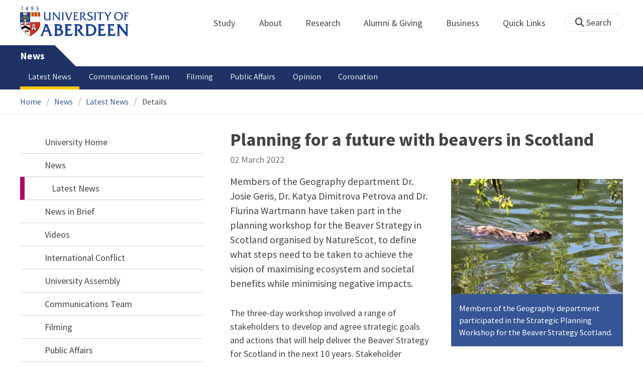

--- FILE ---
content_type: text/html; charset=UTF-8
request_url: https://www.abdn.ac.uk/news/15821/
body_size: 14417
content:
<!doctype html>
<html lang="en-GB" dir="ltr">
    <head>
        <meta charset="utf-8">
        <title>Planning for a future with beavers in Scotland | News | The University of Aberdeen</title>
        
                <meta name="description" content="Members of the Geography department Dr. Josie Geris, Dr. Katya Dimitrova Petrova and Dr. Flurina Wartmann have taken part in the planning workshop for the Beaver Strategy in Scotland organised by NatureScot, to define what steps need to be taken to achieve the vision of maximising ecosystem and societal benefits while minimising negative impacts.">
                
<meta name="application-name" content="News">

    <meta name="twitter:card" content="summary_large_image">
    <meta name="twitter:site" content="@aberdeenuni">
    <meta name="twitter:title" content="Planning for a future with beavers in Scotland">
    <meta name="twitter:description" content="Members of the Geography department Dr. Josie Geris, Dr. Katya Dimitrova Petrova and Dr. Flurina Wartmann have taken part in the planning workshop for the Beaver Strategy in Scotland organised by NatureScot, to define what steps need to be taken to achieve the vision of maximising ecosystem and societal benefits while minimising negative impacts.">
    
        <meta name="twitter:image:src" content="https://www.abdn.ac.uk/img/450x/uploads/news/images/nileane-x9mw3j4BNWQ-unsplash.jpg">
        
    <meta property="og:type" content="article">
    <meta property="og:url" content="https://www.abdn.ac.uk/news/15821/">
    <meta property="og:title" content="Planning for a future with beavers in Scotland">
    <meta property="og:description" content="Members of the Geography department Dr. Josie Geris, Dr. Katya Dimitrova Petrova and Dr. Flurina Wartmann have taken part in the planning workshop for the Beaver Strategy in Scotland organised by NatureScot, to define what steps need to be taken to achieve the vision of maximising ecosystem and societal benefits while minimising negative impacts.">
    <meta property="og:locale" content="en_GB">
    
        <meta property="og:image" content="https://www.abdn.ac.uk/img/450x/uploads/news/images/nileane-x9mw3j4BNWQ-unsplash.jpg">
        <meta property="og:image:width" content="450">
        <meta property="og:image:height" content="253">
        <meta property="og:image:alt" content="Planning for a future with beavers in Scotland">
                <link rel="preconnect" href="https://abdn-search.funnelback.squiz.cloud">
        <link rel="preconnect" href="https://cc.cdn.civiccomputing.com">
        <link rel="preconnect" href="https://code.jquery.com">
        <link rel="preconnect" href="https://fonts.googleapis.com">
        <link rel="preconnect" href="https://fonts.gstatic.com">
        
<meta name="viewport" content="width=device-width, initial-scale=1">
<link rel="apple-touch-icon" sizes="180x180" href="https://www.abdn.ac.uk/abdn-design-system/releases/2.4.0/dist/images/icons/apple-touch-icon.png">
<link rel="icon" type="image/png" sizes="32x32" href="https://www.abdn.ac.uk/abdn-design-system/releases/2.4.0/dist/images/icons/favicon-32x32.png">
<link rel="icon" type="image/png" sizes="16x16" href="https://www.abdn.ac.uk/abdn-design-system/releases/2.4.0/dist/images/icons/favicon-16x16.png">
<link rel="manifest" href="https://www.abdn.ac.uk/abdn-design-system/releases/2.4.0/dist/images/icons/manifest.json">
<link rel="mask-icon" href="https://www.abdn.ac.uk/abdn-design-system/releases/2.4.0/dist/images/icons/safari-pinned-tab.svg" color="#5bbad5">
<meta name="msapplication-config" content="https://www.abdn.ac.uk/abdn-design-system/releases/2.4.0/dist/images/icons/browserconfig.xml">
<meta name="theme-color" content="#ffffff">

<link rel="stylesheet" href="https://www.abdn.ac.uk/abdn-design-system/releases/2.4.0/dist/css/abdn-design-system-site.css">
<!-- https://abdn-search.funnelback.squiz.cloud/s/resources-global/css/funnelback.autocompletion-2.6.0.css -->
<style>
.twitter-typeahead {display: table-cell !important;}.tt-menu {background-clip: padding-box;background-color: #fff;border: 1px solid rgba(0, 0, 0, 0.15);border-radius: 4px;box-shadow: 0 6px 12px rgba(0, 0, 0, 0.176);font-size: 14px;padding-bottom: 5px;width: 100%;}.tt-menu .tt-suggestion {clear: both;color: #333;cursor: pointer;display: block;font-weight: normal;line-height: 1.42857;padding: 3px 10px;text-align: left;}.tt-menu .tt-suggestion:hover, .tt-menu .tt-cursor {background-color: #428bca;color: #fff;text-decoration: none;}.tt-menu .tt-category, .tt-menu .tt-group {background-color: #f5f5f5;border-bottom: 1px solid #ddd;border-top: 1px solid #ddd;}.tt-menu .tt-category {margin: 3px 0;padding: 7px 5px;}.tt-menu .tt-dataset:first-child .tt-category, .tt-horizontal .tt-dataset .tt-category {border-top: none;border-top-left-radius: 4px;border-top-right-radius: 4px;margin-top: 0;}.tt-menu .tt-group {padding: 3px 5px;text-align: center;}.tt-menu .tt-group:first-of-type {border-top: none;}.tt-horizontal {width: 100%;}.tt-horizontal .tt-dataset {float: left;width: 100%;}.tt-scrollable {overflow-y: auto;max-height: 460px;}.tt-hint {color: #ccc !important;}@media (max-width: 414px) {.tt-horizontal .tt-dataset {width: 100% !important;}}
</style>

    <style title="civic custom css">
#ccc h1::after{margin-bottom:0.5em}#ccc #ccc-content{background:#333;color:#ddd;font-family:'Source Sans Pro', sans-serif}#ccc #ccc-title{margin:0 0 0.5em;font-size:1.3em;line-height:0.9em}#ccc #ccc-content #ccc-statement .ccc-svg-element{display:none}#ccc #ccc-content #ccc-statement a{border-bottom:1px dotted;font-weight:700;color:#f4c900}#ccc #ccc-content #ccc-statement a:focus,#ccc #ccc-content #ccc-statement a:hover{border-bottom:1px solid;font-weight:700;color:#f4c900}#ccc #ccc-content .ccc-notify-button{background:#f4c900}#ccc #ccc-content .preference-title{font-size:21px;margin-top:24px}#ccc .checkbox-toggle--slider.checkbox-toggle--dark{background-color:#111;border-color:#111}#ccc .checkbox-toggle--dark .checkbox-toggle-toggle{background-color:#666}#ccc .checkbox-toggle-input:checked ~ .checkbox-toggle-toggle{background-color:#f4c900}#ccc #ccc-icon{fill:#333}#ccc .ccc-notify-button{border-radius:0;position:relative;display:inline-block;margin:0.6em 0.6em 0 0;padding:0.4em;border:0;background:#f4c900;font-weight:700;color:#003c5f;transition:padding 0.2s ease}#ccc .ccc-content--dark .ccc-notify-button,#ccc .ccc-content--dark .ccc-notify-button span{color:#003c5f}#ccc .ccc-content--dark .ccc-button-solid,#ccc .ccc-content--dark .ccc-button-solid span{background:none}#ccc #ccc-content .ccc-notify-button:focus,#ccc #ccc-content .ccc-notify-button:hover{padding-left:0.7em;transition:padding 0.2s ease;background:#ffe04f}#ccc #ccc-content .ccc-notify-button:focus,#ccc .checkbox-toggle:focus-within{outline:0.3em solid gold}#ccc a.ccc-notify-button{color:#444}#ccc .ccc-alert,#ccc .third-party-cookie-link{color:#fff;background:#111}#ccc[close-button] #ccc-dismiss-button{display:inline-block;margin:0.3em 0.6em 0.3em 0}#ccc-button-holder button:last-child{margin-right:0}
</style>
    <script src="https://code.jquery.com/jquery-3.6.0.min.js"></script>
<script src="https://www.abdn.ac.uk/abdn-design-system/releases/2.4.0/dist/js/abdn-design-system-site.js" defer></script>
<script>
    var global_base_url = '/global/';
</script>
    
                            <link rel="stylesheet" href="/apps/news/site/css/opentext_responsive/news.css" media="screen">
                            
                            <link rel="stylesheet" href="https://cdnjs.cloudflare.com/ajax/libs/magnific-popup.js/1.1.0/magnific-popup.min.css" media="screen">
                            
<link rel="alternate" type="application/rss+xml" href="/news/rss.xml" title="Communications - Latest News, RSS">

        <link rel="canonical" href="https://www.abdn.ac.uk/news/15821/">
            </head>
    <body class="no_js">
                <script>
            document.getElementsByTagName('body')[0].classList.remove('no_js');
        </script>
                <header id="top">
            <ul class="skip_links">
                <li><a href="#main">Skip to content</a></li>
                <li><a href="https://www.abdn.ac.uk/about/our-website/accessibility/">About Accessibility on our website</a></li>
            </ul>
            <div id="modal_fade"></div>
            <div class="global_header_wrapper">
                <div class="container">
                    <div class="row">
                        <div class="col">
                            <div class="global_header">
                                <div class="clearfix">
                                    <div class="uni_logo">
                                                                                    <a href="/">
                                                <img src="https://www.abdn.ac.uk/abdn-design-system/releases/2.4.0/dist/images/layout/UoA_Primary_Logo_REVERSE_2018.png" srcset="https://www.abdn.ac.uk/abdn-design-system/releases/2.4.0/dist/images/layout/UoA_Primary_Logo_RGB_2018.svg" alt="University of Aberdeen" width="300" height="82">
                                            </a>
                                                                                </div>
                                    <nav id="uni_menu" class="uni_menu no_js row" aria-label="University of Aberdeen Navigation">
                                        <div class="uni_menu_overview">
                                            <div class="uni_menu_action_bar">
                                                <a href="#" class="close_button">
                                                    Close <span class="offscreen">university navigation</span>
                                                    <i aria-hidden="true" class="far fa-times"></i>
                                                </a>
                                            </div>
                                            <div class="uni_menu_search_container">
                                                <form method="GET" role="search" action="/search/results/" aria-label="Search the University of Aberdeen website" class="collapsed active">
                                                    <fieldset>
                                                        <legend class="offscreen">Search Our Website</legend>
                                                        <label for="query" class="offscreen">Keywords</label>
                                                        <input type="search" id="query" name="query" placeholder="Search" value="" autocomplete="off" spellcheck="false">
                                                        <button type="submit" class="btn btn-secondary">
                                                            <i class="fa fa-search" aria-hidden="true"></i>
                                                            <b class="offscreen">Search</b>
                                                        </button>
                                                    </fieldset>
                                                </form>
                                            </div>
                                        </div>
                                        
<ul>

    <li id="uni_menu_study">
        <div class="uni_menu_action_bar">
            <a href="#uni_menu" class="back_button">
                <i aria-hidden="true" class="far fa-chevron-left"></i>
                Back <span class="offscreen">to university navigation overview</span>
            </a>
            <a href="#" class="close_button">
                Close <span class="offscreen">university navigation</span>
                <i aria-hidden="true" class="far fa-times"></i>
            </a>
        </div>
        <a href="/study/" class="uni_menu_section_link">
            Study
            <span class="offscreen">home</span>
        </a>
        <a href="#uni_menu_study" class="forward_button">
            <i aria-hidden="true" class="far fa-chevron-right"></i>
            <span class="offscreen">Expand Study section top links</span>
        </a>
    
        <ul class="uni_menu_wide uni_menu_4col col">
        
            <li class="uni_menu_link_group">
            
                <b>
                
                    <a href="/study/undergraduate/">
                    Undergraduate
                    </a>
                    
                </b>
                <ul>
<li><a href="/study/undergraduate/degree-programmes/">Undergraduate Degrees</a></li>
<li><a href="/study/undergraduate/subject-areas/">Subject Areas</a></li>
<li><a href="/study/undergraduate/go-abroad/">Go Abroad</a></li>
<li><a href="/study/undergraduate/finance/">Finance and Funding</a></li>
<li><a href="/study/undergraduate/apply/">How to Apply</a></li>
</ul>
            </li>
            
            <li class="uni_menu_link_group">
            
                <b>
                
                    <a href="/study/postgraduate-taught/">
                    Postgraduate Taught
                    </a>
                    
                </b>
                <ul>
<li><a href="/study/postgraduate-taught/degree-programmes/">Postgraduate Degrees</a></li>
<li><a href="/study/online/">Online Degrees</a></li>
<li><a href="/study/postgraduate-taught/part-time/">Part-time Study</a></li>
<li><a href="/study/postgraduate-taught/finance/">Finance and Funding</a></li>
<li><a href="/study/postgraduate-taught/how-to-apply/">How to Apply</a></li>
</ul>
            </li>
            
            <li class="uni_menu_link_group">
            
                <b>
                
                    <a href="/study/postgraduate-research/">
                    Postgraduate Research
                    </a>
                    
                </b>
                <ul>
<li><a href="/study/postgraduate-research/research-areas/">Research Areas</a></li>
<li><a href="/study/postgraduate-research/phds/">PhD Opportunities</a></li>
<li><a href="/study/postgraduate-research/finance/">Finance and Funding</a></li>
<li><a href="/study/postgraduate-research/apply/">How to Apply</a></li>
</ul>
            </li>
            
            <li class="uni_menu_link_group">
            
                <b>
                
                    <a href="/study/online/">
                    Online Learning
                    </a>
                    
                </b>
                <ul>
<li><a href="/study/online/degrees/">Online Degrees</a></li>
<li><a href="https://on.abdn.ac.uk/courses/">Short Courses</a></li>
<li><a href="https://on.abdn.ac.uk/categories/">Study Subjects</a></li>
<li><a href="https://on.abdn.ac.uk/how-online-learning-works/">How Online Learning Works</a></li>
<li><a href="https://on.abdn.ac.uk/discover/fees-funding-and-discounts/">Fees and Funding</a><a class="uni_menu_study" style="display: none;" href="#"> Close </a></li>
</ul>
            </li>
            
        </ul>
        
    </li>
    
    <li id="uni_menu_about">
        <div class="uni_menu_action_bar">
            <a href="#uni_menu" class="back_button">
                <i aria-hidden="true" class="far fa-chevron-left"></i>
                Back <span class="offscreen">to university navigation overview</span>
            </a>
            <a href="#" class="close_button">
                Close <span class="offscreen">university navigation</span>
                <i aria-hidden="true" class="far fa-times"></i>
            </a>
        </div>
        <a href="/about/" class="uni_menu_section_link">
            About
            <span class="offscreen">home</span>
        </a>
        <a href="#uni_menu_about" class="forward_button">
            <i aria-hidden="true" class="far fa-chevron-right"></i>
            <span class="offscreen">Expand About section top links</span>
        </a>
    
        <ul class="uni_menu_wide uni_menu_4col col">
        
            <li class="">
            <ul>
<li><a href="/about/campus/">Campus</a></li>
<li><a href="/about/campus/maps/">Maps and Directions</a></li>
<li><a href="/people/">Staff Directory</a></li>
<li><a href="/about/contact/">Contact Information</a></li>
</ul>
            </li>
            
            <li class="">
            <ul>
<li><a href="/news/">News</a></li>
<li><a href="/events/">Events</a></li>
<li><a href="/about/history/">History</a></li>
<li><a href="/about/facts-figures/">Facts &amp; Figures</a></li>
</ul>
            </li>
            
            <li class="">
            <ul>
<li><a href="/about/schools-institutes/">Schools and Institutes</a></li>
<li><a href="/about/strategy-and-governance/">Strategy and Governance</a></li>
<li><a href="/about/management/">Management</a></li>
<li><a href="/about/partnerships/">Partnerships</a></li>
</ul>
            </li>
            
            <li class="uni_menu_utils">
            <p><picture class="imgproxy"><source media="(min-width: 1200px)" srcset="https://www.abdn.ac.uk/img/1200x/media/site/about/content-images/bum_5835_3591134459_o.jpg"><source media="(min-width: 720px)" srcset="https://www.abdn.ac.uk/img/1200x/media/site/about/content-images/bum_5835_3591134459_o.jpg"><source media="(min-width: 481px)" srcset="https://www.abdn.ac.uk/img/780x/media/site/about/content-images/bum_5835_3591134459_o.jpg"><source media="(min-width: 251px)" srcset="https://www.abdn.ac.uk/img/481x/media/site/about/content-images/bum_5835_3591134459_o.jpg"><source srcset="https://www.abdn.ac.uk/img/200x/media/site/about/content-images/bum_5835_3591134459_o.jpg"><img src="https://www.abdn.ac.uk/img/1200x/media/site/about/content-images/bum_5835_3591134459_o.jpg" width="800" height="521" alt="Kings college viewed through a window" loading="lazy"></picture></p>
            </li>
            
        </ul>
        
    </li>
    
    <li id="uni_menu_research">
        <div class="uni_menu_action_bar">
            <a href="#uni_menu" class="back_button">
                <i aria-hidden="true" class="far fa-chevron-left"></i>
                Back <span class="offscreen">to university navigation overview</span>
            </a>
            <a href="#" class="close_button">
                Close <span class="offscreen">university navigation</span>
                <i aria-hidden="true" class="far fa-times"></i>
            </a>
        </div>
        <a href="/research/" class="uni_menu_section_link">
            Research
            <span class="offscreen">home</span>
        </a>
        <a href="#uni_menu_research" class="forward_button">
            <i aria-hidden="true" class="far fa-chevron-right"></i>
            <span class="offscreen">Expand Research section top links</span>
        </a>
    
        <ul class="uni_menu_wide uni_menu_4col col">
        
            <li class="">
            <ul>
<li><a href="/research/interdisciplinary/">Interdisciplinary Institute</a></li>
<li><a href="/research/impact/">Impact</a></li>
<li><a href="/research/institutes-centres/">Find a Centre or Institute</a></li>
<li><a href="/research/facilities/">Facilities</a></li>
</ul>
            </li>
            
            <li class="uni_menu_link_group">
            <ul>
<li><a href="/study/postgraduate-research/">Postgraduate Research Study</a></li>
<li><a href="/research/jobs/">Research Jobs</a></li>
<li><a href="/research/support/">Research Support</a></li>
</ul>
            </li>
            
            <li class="uni_menu_2col col_img_right uni_menu_utils">
            <p><picture class="imgproxy"><source media="(min-width: 1200px)" srcset="https://www.abdn.ac.uk/img/1200x/media/university-of-aberdeen/content-assets/images/nav-research3-wide.jpg"><source media="(min-width: 720px)" srcset="https://www.abdn.ac.uk/img/1200x/media/university-of-aberdeen/content-assets/images/nav-research3-wide.jpg"><source media="(min-width: 481px)" srcset="https://www.abdn.ac.uk/img/780x/media/university-of-aberdeen/content-assets/images/nav-research3-wide.jpg"><source media="(min-width: 251px)" srcset="https://www.abdn.ac.uk/img/481x/media/university-of-aberdeen/content-assets/images/nav-research3-wide.jpg"><source srcset="https://www.abdn.ac.uk/img/200x/media/university-of-aberdeen/content-assets/images/nav-research3-wide.jpg"><img src="https://www.abdn.ac.uk/img/1200x/media/university-of-aberdeen/content-assets/images/nav-research3-wide.jpg" width="497" height="180" alt="A scientist using a microscope" loading="lazy"></picture></p>
<p><a class="uni_menu_research" style="display: none;" href="#"> Close </a></p>
            </li>
            
        </ul>
        
    </li>
    
    <li id="uni_menu_alumni_giving">
        <div class="uni_menu_action_bar">
            <a href="#uni_menu" class="back_button">
                <i aria-hidden="true" class="far fa-chevron-left"></i>
                Back <span class="offscreen">to university navigation overview</span>
            </a>
            <a href="#" class="close_button">
                Close <span class="offscreen">university navigation</span>
                <i aria-hidden="true" class="far fa-times"></i>
            </a>
        </div>
        <a href="/alumni/" class="uni_menu_section_link">
            Alumni &amp; Giving
            <span class="offscreen">home</span>
        </a>
        <a href="#uni_menu_alumni_giving" class="forward_button">
            <i aria-hidden="true" class="far fa-chevron-right"></i>
            <span class="offscreen">Expand Alumni &amp; Giving section top links</span>
        </a>
    
        <ul class="uni_menu_wide uni_menu_4col col">
        
            <li class="uni_menu_utils uni_menu_2col">
            <p><picture class="imgproxy"><source media="(min-width: 1200px)" srcset="https://www.abdn.ac.uk/img/1200x/media/university-of-aberdeen/content-assets/images/nav-alumni-wide2.jpg"><source media="(min-width: 720px)" srcset="https://www.abdn.ac.uk/img/1200x/media/university-of-aberdeen/content-assets/images/nav-alumni-wide2.jpg"><source media="(min-width: 481px)" srcset="https://www.abdn.ac.uk/img/780x/media/university-of-aberdeen/content-assets/images/nav-alumni-wide2.jpg"><source media="(min-width: 251px)" srcset="https://www.abdn.ac.uk/img/481x/media/university-of-aberdeen/content-assets/images/nav-alumni-wide2.jpg"><source srcset="https://www.abdn.ac.uk/img/200x/media/university-of-aberdeen/content-assets/images/nav-alumni-wide2.jpg"><img src="https://www.abdn.ac.uk/img/1200x/media/university-of-aberdeen/content-assets/images/nav-alumni-wide2.jpg" width="500" height="180" alt="University of Aberdeen crest on a wall" loading="lazy"></picture></p>
            </li>
            
            <li class="uni_menu_link_group">
            
                <b>
                
                    <a href="/alumni/">
                    Alumni
                    </a>
                    
                </b>
                <ul>
<li><a href="/alumni/connected/">Stay in Touch</a></li>
<li><a href="/alumni/involved/">Get Involved</a></li>
<li><a href="/alumni/benefits-services/">Benefits and Services</a></li>
<li><a href="/alumni/benefits-services/alumni-hub/">Alumni Hub</a></li>
<li><a href="/alumni/events-reunions/">Events and Reunions</a></li>
<li><a href="/alumni/our-alumni/">Our Alumni</a></li>
</ul>
            </li>
            
            <li class="uni_menu_link_group">
            
                <b>
                
                    <a href="/giving/">
                    Giving
                    </a>
                    
                </b>
                <ul>
<li><a href="/alumni/">Alumni</a></li>
<li><a href="/giving/blog/">Blog</a><a class="uni_menu_alumnigiving" style="display: none;" href="#"> Close </a></li>
</ul>
            </li>
            
        </ul>
        
    </li>
    
    <li id="uni_menu_business">
        <div class="uni_menu_action_bar">
            <a href="#uni_menu" class="back_button">
                <i aria-hidden="true" class="far fa-chevron-left"></i>
                Back <span class="offscreen">to university navigation overview</span>
            </a>
            <a href="#" class="close_button">
                Close <span class="offscreen">university navigation</span>
                <i aria-hidden="true" class="far fa-times"></i>
            </a>
        </div>
        <a href="/business-info/" class="uni_menu_section_link">
            Business
            <span class="offscreen">home</span>
        </a>
        <a href="#uni_menu_business" class="forward_button">
            <i aria-hidden="true" class="far fa-chevron-right"></i>
            <span class="offscreen">Expand Business section top links</span>
        </a>
    
        <ul class="uni_menu_wide uni_menu_4col col">
        
            <li class="uni_menu_2col">
            <p><picture class="imgproxy"><source media="(min-width: 1200px)" srcset="https://www.abdn.ac.uk/img/1200x/media/university-of-aberdeen/content-assets/images/nav-alumni-wide1.jpg"><source media="(min-width: 720px)" srcset="https://www.abdn.ac.uk/img/1200x/media/university-of-aberdeen/content-assets/images/nav-alumni-wide1.jpg"><source media="(min-width: 481px)" srcset="https://www.abdn.ac.uk/img/780x/media/university-of-aberdeen/content-assets/images/nav-alumni-wide1.jpg"><source media="(min-width: 251px)" srcset="https://www.abdn.ac.uk/img/481x/media/university-of-aberdeen/content-assets/images/nav-alumni-wide1.jpg"><source srcset="https://www.abdn.ac.uk/img/200x/media/university-of-aberdeen/content-assets/images/nav-alumni-wide1.jpg"><img src="https://www.abdn.ac.uk/img/1200x/media/university-of-aberdeen/content-assets/images/nav-alumni-wide1.jpg" width="500" height="180" alt="Two workmen in hard hats" loading="lazy"></picture><a class="uni_menu_business" style="display: none;" href="#"> Close </a></p>
            </li>
            
            <li class="">
            <ul>
<li><a href="/business-info/training/">Development, Training and Events</a></li>
<li><a href="/business-info/facilities/">Facilities and Equipment</a></li>
</ul>
            </li>
            
            <li class="">
            <ul>
<li><a href="/business-info/industry-engagement/">Collaboration and Consulting</a></li>
<li><a href="/business-info/expertise/">Expertise</a></li>
<li><a href="/business-info/contacts/">Business Contacts</a><a class="uni_menu_business" style="display: none;" href="#"> Close </a></li>
</ul>
            </li>
            
        </ul>
        
    </li>
    
    <li id="uni_menu_quick_links">
        <div class="uni_menu_action_bar">
            <a href="#uni_menu" class="back_button">
                <i aria-hidden="true" class="far fa-chevron-left"></i>
                Back <span class="offscreen">to university navigation overview</span>
            </a>
            <a href="#" class="close_button">
                Close <span class="offscreen">university navigation</span>
                <i aria-hidden="true" class="far fa-times"></i>
            </a>
        </div>
        <a href="/about/quick-links/" class="uni_menu_section_link">
            Quick Links
            <span class="offscreen">home</span>
        </a>
        <a href="#uni_menu_quick_links" class="forward_button">
            <i aria-hidden="true" class="far fa-chevron-right"></i>
            <span class="offscreen">Expand Quick Links section top links</span>
        </a>
    
        <ul class="uni_menu_wide uni_menu_4col col">
        
            <li class="uni_menu_link_group">
            
                <b>
                
                    <a href="/students/">
                    Student Resources
                    </a>
                    
                </b>
                <ul>
<li><a href="/students/academic-life/mytimetable/">MyTimetable</a></li>
<li><a href="/students/academic-life/mycurriculum/">MyCurriculum</a></li>
<li><a href="https://abdn.blackboard.com/">MyAberdeen</a></li>
<li><a href="https://www.abdn.ac.uk/studenthub/login">Student Hub</a></li>
<li><a href="https://www.outlook.com/abdn.ac.uk">Student Email</a></li>
<li><a href="/students/student-channel/">Student Channel</a></li>
<li class="uni_menu_text_box uni-menu-text-box"><strong><a href="/students/support/services/infohub/">Infohub Opening Hours</a></strong>
<dl class="clearfix"></dl>
Email: <a class="uni_menu_quicklinks" href="mailto:infohub@abdn.ac.uk">infohub@abdn.ac.uk</a></li>
</ul>
            </li>
            
            <li class="uni_menu_link_group">
            
                <b>
                
                    <a href="/staffnet/">
                    StaffNet
                    </a>
                    
                </b>
                <ul>
<li><a href="/staffnet/working-here/">Working Here</a></li>
<li><a href="/staffnet/working-here/management-information-systems/" class="">Management Information Systems</a></li>
<li><a href="/staffnet/education/">Teaching &amp; Learning</a></li>
<li><a href="/staffnet/governance/">Policy &amp; Governance</a></li>
<li><a href="https://www.outlook.com/abdn.ac.uk">Staff Email</a></li>
</ul>
            </li>
            
            <li class="uni_menu_link_group">
            
                <b>
                Our Website
                </b>
                <ul>
<li><a href="/study/">Study</a></li>
<li><a href="/about/">About</a></li>
<li><a href="/research/">Research</a></li>
<li><a href="/alumni/">Alumni &amp; Giving</a></li>
<li><a href="/business-info/">Business</a></li>
<li><a href="/mumbai/">Mumbai</a></li>
<li><a href="/qatar/">Qatar</a></li>
</ul>
            </li>
            
            <li class="uni_menu_link_group">
            
                <b>
                Popular
                </b>
                <ul>
<li><a href="/students/">For Students</a></li>
<li><a href="/staffnet/">For Staff</a></li>
<li><a href="https://www.store.abdn.ac.uk/">Online Store</a></li>
<li><a href="https://www.abdn.ac.uk/epayments/">ePayments</a></li>
<li><a href="/jobs/">Jobs</a></li>
<li><a href="/library/">Library</a></li>
<li><a href="/people/">Staff Directory</a></li>
<li><a href="/it/">IT Services</a></li>
<li><a href="/about/our-website/a-to-z/">A to Z</a><a class="uni_menu_quicklinks" style="display: none;" href="#"> Close </a></li>
</ul>
            </li>
            
        </ul>
        
    </li>
    
</ul>
<div class="uni_menu_top_links">
<ul>
<li><a href="/alumni/">Alumni &amp; Giving</a></li>
<li><a href="/business-info/">Business</a></li>
</ul>
</div>
                                    </nav>
                                    <div class="toggle_controls">
                                        <a href="#" id="uni_search_toggle" class="uni_search_toggle no_js" aria-controls="global_search" aria-expanded="true">
                                            <i class="fa fa-search" aria-hidden="true"></i>
                                            <span>Search</span>
                                        </a>
                                        <a href="#uni_menu" class="uni_menu_show_mobile_only btn btn-accent" aria-controls="uni_menu" aria-expanded="false">
                                            <i class="fak fa-sharp-solid-bars-magnifying-glass" aria-hidden="true"></i>
                                            <span>Menu and search</span>
                                        </a>
                                    </div>
                                    <form id="global_search" method="get" role="search" action="/search/results/" aria-label="Search the University of Aberdeen website">
                                        <fieldset>
                                            <legend>Search Our Website</legend>
                                            <label for="within" class="offscreen">Search In</label>
                                            <select id="within" name="within">
                                                <option value="abdn">University Website</option>
                                                <option value="dir">Staff Directory</option>
                                                <option value="lib">Library Collections</option>
                                            </select>
                                            <label for="query">Keywords</label>
                                            <input type="search" id="query" name="query" placeholder="Search" value="">
                                            <button type="submit">
                                                <i class="fa fa-search" aria-hidden="true"></i>
                                                <b>Search</b>
                                            </button>
                                        </fieldset>
                                        <p>Or Browse:</p>
                                        <ul>
                                            <li><a href="https://www.abdn.ac.uk/about/contact/">Contacts</a></li>
                                            <li><a href="https://www.abdn.ac.uk/about/our-website/a-to-z/">A to Z</a></li>
                                            <li><a href="https://www.abdn.ac.uk/people/">Staff Directory</a></li>
                                        </ul>
                                    </form>
                                                                        <script>
                                        document.getElementById('global_search').className += ' collapsed';
                                    </script>
                                                                  </div>
                            </div>
                        </div>
                    </div>
                </div>
            </div>
            <div id="section_heading">
                <div class="container">
                    <div class="row">
                        <div class="col">
                            <a href="/news/" class="section_head_text">
                                News                            </a>
                                                    </div>
                    </div>
                </div>
            </div>
            <nav id="section_top_level" class="section_top_level_wrapper" aria-label="Latest News navigation">
                <div class="container">
                    
                        <ul class="top_level">
                        <li><span class="currentbranch0"><a href="/news/latest-news/">Latest News</a></span></li><li><a href="/news/communications-team/">Communications Team</a></li><li><a href="/news/filming/">Filming</a></li><li><a href="/news/public-affairs/">Public Affairs</a></li><li><a href="/news/opinion/">Opinion</a></li><li><a href="/news/coronation/">Coronation</a></li>
                        </ul>
                                        </div>
            </nav>
                        <script>
                try {
                    document.addEventListener('DOMContentLoaded', function () {
                        priorityPlusList = new PriorityPlusList({
                            selector: '#section_top_level ul',
                            moreButtonContent: '<a href="#">More</a>'
                        });
                    })
                }
                catch (e) {
                    if (typeof console !== 'undefined' && typeof console.log !== 'undefined') {
                        console.log('PriorityPlusList does not offer support for your current browser');
                    }
                }
            </script>
                        <h1 class="offscreen">Planning for a future with beavers in Scotland</h1>
                            <div class="container section-nav-toggle-wrapper">
                    <a href="#section-nav" class="section-nav-toggle btn">In this section</a>
                </div>
                            <div class="breadcrumb_wrapper">
                <div class="container">
                    <nav class="breadcrumb" role="navigation" aria-label="Breadcrumb">
                        
                        <ol>
                        
                            <li><a href="/">Home</a></li>
                            
                            <li><a href="/news/">News</a></li>
                            
                            <li><a href="/news/latest-news/">Latest News</a></li>
                            
                            <li tabindex="0" aria-current="page">Details</li>
                            
                        </ol>
                                            </nav>
                </div>
            </div>
                    </header>
        <main id="main" class="subpage" tabindex="-1">
                        <div class="container">
                <div class="column_container">
                    <div class="content_column">
                        <div class="section heading_only">
                            <div class="container">
                                                            </div>
                        </div>


                        <div class="container">
                        
    <article class="syndicated_details" itemscope itemtype="https://schema.org/NewsArticle">
        <div class="heading" itemprop="headline">Planning for a future with beavers in Scotland</div>
        <time datetime="2022-03-02" itemprop="datePublished">02 March 2022</time>
        <div class="offscreen" aria-hidden="true">
            <img src="https://www.abdn.ac.uk/img/450x/uploads/news/images/nileane-x9mw3j4BNWQ-unsplash.jpg" alt="" itemprop="image">
            <div itemprop="dateModified">2022-03-02</div>
            <div itemprop="author" itemscope itemtype="https://schema.org/Organization">
                <div itemprop="name">University of Aberdeen</div>
            </div>
            <div itemprop="publisher" itemscope itemtype="https://schema.org/Organization">
                <div itemprop="name">University of Aberdeen</div>
                <div itemprop="logo" itemscope itemtype="https://schema.org/ImageObject">
                    <img src="https://www.abdn.ac.uk/global/images/layout/UoA_Primary_Logo_RGB_2018.png" alt="The University of Aberdeen" itemprop="url">
                </div>
            </div>
            <link itemprop="mainEntityOfPage" href="https://www.abdn.ac.uk/news/15821/">
        </div>
        <div class="news_content" itemprop="articleBody">
    
        <aside class="image_wrapper" aria-label="Images for this article">
        
            <figure class="zoomable">
                <a href="/uploads/news/images/nileane-x9mw3j4BNWQ-unsplash.jpg" class="lightbox" data-caption="Beaver swimming" title="Members of the Geography department participated in the Strategic Planning Workshop for the Beaver Strategy Scotland.">
                    <picture class="imgproxy"><source media="(min-width: 1200px)" srcset="https://www.abdn.ac.uk/img/460x/uploads/news/images/nileane-x9mw3j4BNWQ-unsplash.jpg"><source media="(min-width: 1040px)" srcset="https://www.abdn.ac.uk/img/730x/uploads/news/images/nileane-x9mw3j4BNWQ-unsplash.jpg"><source media="(min-width: 940px)" srcset="https://www.abdn.ac.uk/img/600x/uploads/news/images/nileane-x9mw3j4BNWQ-unsplash.jpg"><source media="(min-width: 800px)" srcset="https://www.abdn.ac.uk/img/460x/uploads/news/images/nileane-x9mw3j4BNWQ-unsplash.jpg"><source media="(min-width: 601px)" srcset="https://www.abdn.ac.uk/img/730x/uploads/news/images/nileane-x9mw3j4BNWQ-unsplash.jpg"><source media="(min-width: 461px)" srcset="https://www.abdn.ac.uk/img/600x/uploads/news/images/nileane-x9mw3j4BNWQ-unsplash.jpg"><source media="(min-width: 281px)" srcset="https://www.abdn.ac.uk/img/460x/uploads/news/images/nileane-x9mw3j4BNWQ-unsplash.jpg"><source srcset="https://www.abdn.ac.uk/img/280x/uploads/news/images/nileane-x9mw3j4BNWQ-unsplash.jpg"><img src="https://www.abdn.ac.uk/img/460x/uploads/news/images/nileane-x9mw3j4BNWQ-unsplash.jpg" alt="Beaver swimming" loading="lazy"></picture>
                </a>
            
                <figcaption>
                    Members of the Geography department participated in the Strategic Planning Workshop for the Beaver Strategy Scotland.
                </figcaption>
                
            </figure>
            
        </aside>
        
    <p class="news_lead" itemprop="description">Members of the Geography department Dr. Josie Geris, Dr. Katya Dimitrova Petrova and Dr. Flurina Wartmann have taken part in the planning workshop for the Beaver Strategy in Scotland organised by NatureScot, to define what steps need to be taken to achieve the vision of maximising ecosystem and societal benefits while minimising negative impacts.</p>
    <p>The three-day workshop involved a range of stakeholders to develop and agree strategic goals and actions that will help deliver the Beaver Strategy for Scotland in the next 10 years. Stakeholder engagement included representatives of farmers, foresters, individual affected landowners and businesses, to researchers.</p>
<p>Researchers from the Geography Department took part in the workshop group defining goals for future research. <a href="/geosciences/people/profiles/j.geris" target="_blank">Dr. Josie Geris </a>(Senior Lecturer in Hydrology) recently published a <a href="/news/15692/" target="_blank">report</a> reviewing the potential impact of beavers on rivers and streams in Scotland together with honorary research fellow Dr Katya Dimitrova Petrova (also Project Manager for CREW, Centre of Expertise for Waters). The two hydrologists highlighted the need for further hydrological research on larger scales to determine future benefits and negative impacts of beavers expanding into new areas. <a href="/geosciences/people/profiles/flurina.wartmann" target="_blank">Dr. Flurina Wartmann</a> (Lecturer in Geography and Environment) focused on the importance of including social science research on the societal impact of beavers on different stakeholders.</p>
<p>The workshop concluded with a draft strategic plan that will be further developed led by <a href="https://www.nature.scot/">NatureScot</a>.</p>

    <aside class="sharing" aria-label="Social media links">
        <h2>Share This</h2>
        <ul>
            <li>
                <a href="/news/rss.xml" class="fa fa-rss-square fa-2x" title="View the RSS feed">
                    <i class="offscreen">RSS</i>
                </a>
            </li>
            <li>
                <a href="https://twitter.com/intent/tweet?via=aberdeenuni&amp;url=https://www.abdn.ac.uk/news/15821/&amp;text=Planning+for+a+future+with+beavers+in+Scotland" class="fa fa-twitter-square fa-2x" title="Share on Twitter" target="_blank">
                    <i class="offscreen">Share on Twitter</i>
                </a>
            </li>
            <li>
                <a href="https://www.facebook.com/dialog/share?app_id=324694194386176&amp;display=popup&amp;href=https://www.abdn.ac.uk/news/15821/&amp;redirect_uri=http%3A%2F%2Fwww.abdn.ac.uk%2F" class="fa fa-facebook-square fa-2x" target="_blank" title="Share on Facebook">
                    <i class="offscreen">Share on Facebook</i>
                </a>
            </li>
            <li>
                <a href="https://www.linkedin.com/feed/?shareActive=true&text=https://www.abdn.ac.uk/news/15821/" class="fa fa-linkedin fa-2x" target="_blank" title="Share on LinkedIn">
                    <i class="offscreen">Share on LinkedIn</i>
                </a>
            </li>
        </ul>
    </aside>
    
        <aside class="for_editors" aria-label="Notes for Editors">
            <h2>Notes for Editors</h2>
            
            <dl>
                <dt>Issued by</dt>
                <dd>The Communications Team<br />
                Directorate of External Relations, University of Aberdeen, King's College, Aberdeen</dd>
        
            <dt>Contact</dt>
            <dd>fw</dd>
            
                <dt>Issued on</dt>
                <dd>02 March 2022</dd>
            </dl>
        </aside>
        
        </div>
    </article>
    
                        </div>
                                            </div>
                    <div class="subsection_column">
                                                    <div class="section-nav-wrapper section">
                                <div id="section-nav" class="section-nav">
                                    <nav class="no-js" aria-label="In this section">
                                        
    <ul class="active">
        <li class="active">
        <a href="/" class="has-subpages">University Home</a>
        <ul class="active" aria-label="Submenu for University Home">
            <li class="active">
        <a href="/news/" class="has-subpages">News</a>
        <ul class="active" aria-label="Submenu for News">
            <li class="active">
        <a href="/news/latest-news/" class="active current">Latest News</a>
        <ul class="active" aria-label="Submenu for Latest News">
            <li>
        <a href="/news/latest-news/in-brief/">News in Brief</a>
        </li>
        <li>
        <a href="/news/latest-news/videos/">Videos</a>
        </li>
        <li>
        <a href="/news/latest-news/conflict/" class="has-subpages">International Conflict</a>
        <ul aria-label="Submenu for International Conflict">
            <li>
        <a href="/news/latest-news/conflict/university-assembly/">University Assembly</a>
        </li>
        </ul>
            </li>
        </ul>
            </li>
        <li>
        <a href="/news/communications-team/">Communications Team</a>
        </li>
        <li>
        <a href="/news/filming/">Filming</a>
        </li>
        <li>
        <a href="/news/public-affairs/">Public Affairs</a>
        </li>
        <li>
        <a href="/news/opinion/">Opinion</a>
        </li>
        <li>
        <a href="/news/coronation/">Coronation</a>
        </li>
        </ul>
            </li>
        </ul>
            </li>
        
    </ul>
                                        </nav>
                                                                    </div>
                            </div>
                            <div id="archive_controls" class="archive_controls clearfix">
    <div class="search_widget">
        <h2>Search News</h2>
        <form id="news_search" method="get" action="/news/search/" role="search" aria-label="Search News">
            <fieldset>
                <legend class="offscreen">Search News</legend>
                <label for="kw" class="offscreen">Keywords</label>
                <input type="search" id="kw" name="kw" value="" placeholder="Keywords...">
                <button type="submit">
                    <b class="offscreen">Search</b>
                    <i class="fa fa-search" aria-hidden="true"></i>
                </button>
            </fieldset>
        </form>
    </div>
    
    <div class="calendar_widget">
        <h2>Browse by Month</h2>
    
        <form method="get" action="/news/" role="search" aria-label="Browse the News calendar">
            <label for="calendar_year">Select year</label>
            <select id="calendar_year" name="calendar_year">
        
            <option value="2026" selected="selected">2026</option>
            
            <option value="2025">2025</option>
            
            <option value="2024">2024</option>
            
            <option value="2023">2023</option>
            
            <option value="2022">2022</option>
            
            <option value="2021">2021</option>
            
            <option value="2020">2020</option>
            
            <option value="2019">2019</option>
            
            <option value="2018">2018</option>
            
            <option value="2017">2017</option>
            
            <option value="2016">2016</option>
            
            <option value="2015">2015</option>
            
            <option value="2014">2014</option>
            
            <option value="2013">2013</option>
            
            <option value="2012">2012</option>
            
            <option value="2011">2011</option>
            
            <option value="2010">2010</option>
            
            <option value="2009">2009</option>
            
            <option value="2008">2008</option>
            
            <option value="2007">2007</option>
            
            <option value="2006">2006</option>
            
            <option value="2005">2005</option>
            
            <option value="2004">2004</option>
            
            <option value="2003">2003</option>
            
            <option value="2002">2002</option>
            
            <option value="2001">2001</option>
            
            <option value="2000">2000</option>
            
            <option value="1999">1999</option>
            
            <option value="1998">1998</option>
            
            </select>
            <button type="submit">Browse</button>
        </form>
        <script>
            var selected_archive_year = "2026";
        </script>
        
        <div class="archive_year active" id="archive_2026">
            <h3>2026</h3>
            <ol id="calendar_2026">
        
                <li>
                    <a href="/news/archive/january/2026/" title="View items for January 2026">
                        Jan
                    </a>
                </li>
                
                <li class="no_items" tabindex="0">
                    Feb
                    <span class="offscreen"> There are no items to show for February 2026</span>
                </li>
                
                <li class="no_items" tabindex="0">
                    Mar
                    <span class="offscreen"> There are no items to show for March 2026</span>
                </li>
                
                <li class="no_items" tabindex="0">
                    Apr
                    <span class="offscreen"> There are no items to show for April 2026</span>
                </li>
                
                <li class="no_items" tabindex="0">
                    May
                    <span class="offscreen"> There are no items to show for May 2026</span>
                </li>
                
                <li class="no_items" tabindex="0">
                    Jun
                    <span class="offscreen"> There are no items to show for June 2026</span>
                </li>
                
                <li class="no_items" tabindex="0">
                    Jul
                    <span class="offscreen"> There are no items to show for July 2026</span>
                </li>
                
                <li class="no_items" tabindex="0">
                    Aug
                    <span class="offscreen"> There are no items to show for August 2026</span>
                </li>
                
                <li class="no_items" tabindex="0">
                    Sep
                    <span class="offscreen"> There are no items to show for September 2026</span>
                </li>
                
                <li class="no_items" tabindex="0">
                    Oct
                    <span class="offscreen"> There are no items to show for October 2026</span>
                </li>
                
                <li class="no_items" tabindex="0">
                    Nov
                    <span class="offscreen"> There are no items to show for November 2026</span>
                </li>
                
                <li class="no_items" tabindex="0">
                    Dec
                    <span class="offscreen"> There are no items to show for December 2026</span>
                </li>
                
            </ol>
        </div>
        
        <div class="archive_year offscreen" id="archive_2025">
            <h3>2025</h3>
            <ol id="calendar_2025">
        
                <li>
                    <a href="/news/archive/january/2025/" title="View items for January 2025">
                        Jan
                    </a>
                </li>
                
                <li>
                    <a href="/news/archive/february/2025/" title="View items for February 2025">
                        Feb
                    </a>
                </li>
                
                <li>
                    <a href="/news/archive/march/2025/" title="View items for March 2025">
                        Mar
                    </a>
                </li>
                
                <li>
                    <a href="/news/archive/april/2025/" title="View items for April 2025">
                        Apr
                    </a>
                </li>
                
                <li>
                    <a href="/news/archive/may/2025/" title="View items for May 2025">
                        May
                    </a>
                </li>
                
                <li>
                    <a href="/news/archive/june/2025/" title="View items for June 2025">
                        Jun
                    </a>
                </li>
                
                <li>
                    <a href="/news/archive/july/2025/" title="View items for July 2025">
                        Jul
                    </a>
                </li>
                
                <li>
                    <a href="/news/archive/august/2025/" title="View items for August 2025">
                        Aug
                    </a>
                </li>
                
                <li>
                    <a href="/news/archive/september/2025/" title="View items for September 2025">
                        Sep
                    </a>
                </li>
                
                <li>
                    <a href="/news/archive/october/2025/" title="View items for October 2025">
                        Oct
                    </a>
                </li>
                
                <li>
                    <a href="/news/archive/november/2025/" title="View items for November 2025">
                        Nov
                    </a>
                </li>
                
                <li>
                    <a href="/news/archive/december/2025/" title="View items for December 2025">
                        Dec
                    </a>
                </li>
                
            </ol>
        </div>
        
        <div class="archive_year offscreen" id="archive_2024">
            <h3>2024</h3>
            <ol id="calendar_2024">
        
                <li>
                    <a href="/news/archive/january/2024/" title="View items for January 2024">
                        Jan
                    </a>
                </li>
                
                <li>
                    <a href="/news/archive/february/2024/" title="View items for February 2024">
                        Feb
                    </a>
                </li>
                
                <li>
                    <a href="/news/archive/march/2024/" title="View items for March 2024">
                        Mar
                    </a>
                </li>
                
                <li>
                    <a href="/news/archive/april/2024/" title="View items for April 2024">
                        Apr
                    </a>
                </li>
                
                <li>
                    <a href="/news/archive/may/2024/" title="View items for May 2024">
                        May
                    </a>
                </li>
                
                <li>
                    <a href="/news/archive/june/2024/" title="View items for June 2024">
                        Jun
                    </a>
                </li>
                
                <li>
                    <a href="/news/archive/july/2024/" title="View items for July 2024">
                        Jul
                    </a>
                </li>
                
                <li>
                    <a href="/news/archive/august/2024/" title="View items for August 2024">
                        Aug
                    </a>
                </li>
                
                <li>
                    <a href="/news/archive/september/2024/" title="View items for September 2024">
                        Sep
                    </a>
                </li>
                
                <li>
                    <a href="/news/archive/october/2024/" title="View items for October 2024">
                        Oct
                    </a>
                </li>
                
                <li>
                    <a href="/news/archive/november/2024/" title="View items for November 2024">
                        Nov
                    </a>
                </li>
                
                <li>
                    <a href="/news/archive/december/2024/" title="View items for December 2024">
                        Dec
                    </a>
                </li>
                
            </ol>
        </div>
        
        <div class="archive_year offscreen" id="archive_2023">
            <h3>2023</h3>
            <ol id="calendar_2023">
        
                <li>
                    <a href="/news/archive/january/2023/" title="View items for January 2023">
                        Jan
                    </a>
                </li>
                
                <li>
                    <a href="/news/archive/february/2023/" title="View items for February 2023">
                        Feb
                    </a>
                </li>
                
                <li>
                    <a href="/news/archive/march/2023/" title="View items for March 2023">
                        Mar
                    </a>
                </li>
                
                <li>
                    <a href="/news/archive/april/2023/" title="View items for April 2023">
                        Apr
                    </a>
                </li>
                
                <li>
                    <a href="/news/archive/may/2023/" title="View items for May 2023">
                        May
                    </a>
                </li>
                
                <li>
                    <a href="/news/archive/june/2023/" title="View items for June 2023">
                        Jun
                    </a>
                </li>
                
                <li>
                    <a href="/news/archive/july/2023/" title="View items for July 2023">
                        Jul
                    </a>
                </li>
                
                <li>
                    <a href="/news/archive/august/2023/" title="View items for August 2023">
                        Aug
                    </a>
                </li>
                
                <li>
                    <a href="/news/archive/september/2023/" title="View items for September 2023">
                        Sep
                    </a>
                </li>
                
                <li>
                    <a href="/news/archive/october/2023/" title="View items for October 2023">
                        Oct
                    </a>
                </li>
                
                <li>
                    <a href="/news/archive/november/2023/" title="View items for November 2023">
                        Nov
                    </a>
                </li>
                
                <li>
                    <a href="/news/archive/december/2023/" title="View items for December 2023">
                        Dec
                    </a>
                </li>
                
            </ol>
        </div>
        
        <div class="archive_year offscreen" id="archive_2022">
            <h3>2022</h3>
            <ol id="calendar_2022">
        
                <li>
                    <a href="/news/archive/january/2022/" title="View items for January 2022">
                        Jan
                    </a>
                </li>
                
                <li>
                    <a href="/news/archive/february/2022/" title="View items for February 2022">
                        Feb
                    </a>
                </li>
                
                <li>
                    <a href="/news/archive/march/2022/" title="View items for March 2022">
                        Mar
                    </a>
                </li>
                
                <li>
                    <a href="/news/archive/april/2022/" title="View items for April 2022">
                        Apr
                    </a>
                </li>
                
                <li>
                    <a href="/news/archive/may/2022/" title="View items for May 2022">
                        May
                    </a>
                </li>
                
                <li>
                    <a href="/news/archive/june/2022/" title="View items for June 2022">
                        Jun
                    </a>
                </li>
                
                <li>
                    <a href="/news/archive/july/2022/" title="View items for July 2022">
                        Jul
                    </a>
                </li>
                
                <li>
                    <a href="/news/archive/august/2022/" title="View items for August 2022">
                        Aug
                    </a>
                </li>
                
                <li>
                    <a href="/news/archive/september/2022/" title="View items for September 2022">
                        Sep
                    </a>
                </li>
                
                <li>
                    <a href="/news/archive/october/2022/" title="View items for October 2022">
                        Oct
                    </a>
                </li>
                
                <li>
                    <a href="/news/archive/november/2022/" title="View items for November 2022">
                        Nov
                    </a>
                </li>
                
                <li>
                    <a href="/news/archive/december/2022/" title="View items for December 2022">
                        Dec
                    </a>
                </li>
                
            </ol>
        </div>
        
        <div class="archive_year offscreen" id="archive_2021">
            <h3>2021</h3>
            <ol id="calendar_2021">
        
                <li>
                    <a href="/news/archive/january/2021/" title="View items for January 2021">
                        Jan
                    </a>
                </li>
                
                <li>
                    <a href="/news/archive/february/2021/" title="View items for February 2021">
                        Feb
                    </a>
                </li>
                
                <li>
                    <a href="/news/archive/march/2021/" title="View items for March 2021">
                        Mar
                    </a>
                </li>
                
                <li>
                    <a href="/news/archive/april/2021/" title="View items for April 2021">
                        Apr
                    </a>
                </li>
                
                <li>
                    <a href="/news/archive/may/2021/" title="View items for May 2021">
                        May
                    </a>
                </li>
                
                <li>
                    <a href="/news/archive/june/2021/" title="View items for June 2021">
                        Jun
                    </a>
                </li>
                
                <li>
                    <a href="/news/archive/july/2021/" title="View items for July 2021">
                        Jul
                    </a>
                </li>
                
                <li>
                    <a href="/news/archive/august/2021/" title="View items for August 2021">
                        Aug
                    </a>
                </li>
                
                <li>
                    <a href="/news/archive/september/2021/" title="View items for September 2021">
                        Sep
                    </a>
                </li>
                
                <li>
                    <a href="/news/archive/october/2021/" title="View items for October 2021">
                        Oct
                    </a>
                </li>
                
                <li>
                    <a href="/news/archive/november/2021/" title="View items for November 2021">
                        Nov
                    </a>
                </li>
                
                <li>
                    <a href="/news/archive/december/2021/" title="View items for December 2021">
                        Dec
                    </a>
                </li>
                
            </ol>
        </div>
        
        <div class="archive_year offscreen" id="archive_2020">
            <h3>2020</h3>
            <ol id="calendar_2020">
        
                <li>
                    <a href="/news/archive/january/2020/" title="View items for January 2020">
                        Jan
                    </a>
                </li>
                
                <li>
                    <a href="/news/archive/february/2020/" title="View items for February 2020">
                        Feb
                    </a>
                </li>
                
                <li>
                    <a href="/news/archive/march/2020/" title="View items for March 2020">
                        Mar
                    </a>
                </li>
                
                <li>
                    <a href="/news/archive/april/2020/" title="View items for April 2020">
                        Apr
                    </a>
                </li>
                
                <li>
                    <a href="/news/archive/may/2020/" title="View items for May 2020">
                        May
                    </a>
                </li>
                
                <li>
                    <a href="/news/archive/june/2020/" title="View items for June 2020">
                        Jun
                    </a>
                </li>
                
                <li>
                    <a href="/news/archive/july/2020/" title="View items for July 2020">
                        Jul
                    </a>
                </li>
                
                <li>
                    <a href="/news/archive/august/2020/" title="View items for August 2020">
                        Aug
                    </a>
                </li>
                
                <li>
                    <a href="/news/archive/september/2020/" title="View items for September 2020">
                        Sep
                    </a>
                </li>
                
                <li>
                    <a href="/news/archive/october/2020/" title="View items for October 2020">
                        Oct
                    </a>
                </li>
                
                <li>
                    <a href="/news/archive/november/2020/" title="View items for November 2020">
                        Nov
                    </a>
                </li>
                
                <li>
                    <a href="/news/archive/december/2020/" title="View items for December 2020">
                        Dec
                    </a>
                </li>
                
            </ol>
        </div>
        
        <div class="archive_year offscreen" id="archive_2019">
            <h3>2019</h3>
            <ol id="calendar_2019">
        
                <li>
                    <a href="/news/archive/january/2019/" title="View items for January 2019">
                        Jan
                    </a>
                </li>
                
                <li>
                    <a href="/news/archive/february/2019/" title="View items for February 2019">
                        Feb
                    </a>
                </li>
                
                <li>
                    <a href="/news/archive/march/2019/" title="View items for March 2019">
                        Mar
                    </a>
                </li>
                
                <li>
                    <a href="/news/archive/april/2019/" title="View items for April 2019">
                        Apr
                    </a>
                </li>
                
                <li>
                    <a href="/news/archive/may/2019/" title="View items for May 2019">
                        May
                    </a>
                </li>
                
                <li>
                    <a href="/news/archive/june/2019/" title="View items for June 2019">
                        Jun
                    </a>
                </li>
                
                <li>
                    <a href="/news/archive/july/2019/" title="View items for July 2019">
                        Jul
                    </a>
                </li>
                
                <li>
                    <a href="/news/archive/august/2019/" title="View items for August 2019">
                        Aug
                    </a>
                </li>
                
                <li>
                    <a href="/news/archive/september/2019/" title="View items for September 2019">
                        Sep
                    </a>
                </li>
                
                <li>
                    <a href="/news/archive/october/2019/" title="View items for October 2019">
                        Oct
                    </a>
                </li>
                
                <li>
                    <a href="/news/archive/november/2019/" title="View items for November 2019">
                        Nov
                    </a>
                </li>
                
                <li>
                    <a href="/news/archive/december/2019/" title="View items for December 2019">
                        Dec
                    </a>
                </li>
                
            </ol>
        </div>
        
        <div class="archive_year offscreen" id="archive_2018">
            <h3>2018</h3>
            <ol id="calendar_2018">
        
                <li>
                    <a href="/news/archive/january/2018/" title="View items for January 2018">
                        Jan
                    </a>
                </li>
                
                <li>
                    <a href="/news/archive/february/2018/" title="View items for February 2018">
                        Feb
                    </a>
                </li>
                
                <li>
                    <a href="/news/archive/march/2018/" title="View items for March 2018">
                        Mar
                    </a>
                </li>
                
                <li>
                    <a href="/news/archive/april/2018/" title="View items for April 2018">
                        Apr
                    </a>
                </li>
                
                <li>
                    <a href="/news/archive/may/2018/" title="View items for May 2018">
                        May
                    </a>
                </li>
                
                <li>
                    <a href="/news/archive/june/2018/" title="View items for June 2018">
                        Jun
                    </a>
                </li>
                
                <li>
                    <a href="/news/archive/july/2018/" title="View items for July 2018">
                        Jul
                    </a>
                </li>
                
                <li>
                    <a href="/news/archive/august/2018/" title="View items for August 2018">
                        Aug
                    </a>
                </li>
                
                <li>
                    <a href="/news/archive/september/2018/" title="View items for September 2018">
                        Sep
                    </a>
                </li>
                
                <li>
                    <a href="/news/archive/october/2018/" title="View items for October 2018">
                        Oct
                    </a>
                </li>
                
                <li>
                    <a href="/news/archive/november/2018/" title="View items for November 2018">
                        Nov
                    </a>
                </li>
                
                <li>
                    <a href="/news/archive/december/2018/" title="View items for December 2018">
                        Dec
                    </a>
                </li>
                
            </ol>
        </div>
        
        <div class="archive_year offscreen" id="archive_2017">
            <h3>2017</h3>
            <ol id="calendar_2017">
        
                <li>
                    <a href="/news/archive/january/2017/" title="View items for January 2017">
                        Jan
                    </a>
                </li>
                
                <li>
                    <a href="/news/archive/february/2017/" title="View items for February 2017">
                        Feb
                    </a>
                </li>
                
                <li>
                    <a href="/news/archive/march/2017/" title="View items for March 2017">
                        Mar
                    </a>
                </li>
                
                <li>
                    <a href="/news/archive/april/2017/" title="View items for April 2017">
                        Apr
                    </a>
                </li>
                
                <li>
                    <a href="/news/archive/may/2017/" title="View items for May 2017">
                        May
                    </a>
                </li>
                
                <li>
                    <a href="/news/archive/june/2017/" title="View items for June 2017">
                        Jun
                    </a>
                </li>
                
                <li>
                    <a href="/news/archive/july/2017/" title="View items for July 2017">
                        Jul
                    </a>
                </li>
                
                <li>
                    <a href="/news/archive/august/2017/" title="View items for August 2017">
                        Aug
                    </a>
                </li>
                
                <li>
                    <a href="/news/archive/september/2017/" title="View items for September 2017">
                        Sep
                    </a>
                </li>
                
                <li>
                    <a href="/news/archive/october/2017/" title="View items for October 2017">
                        Oct
                    </a>
                </li>
                
                <li>
                    <a href="/news/archive/november/2017/" title="View items for November 2017">
                        Nov
                    </a>
                </li>
                
                <li>
                    <a href="/news/archive/december/2017/" title="View items for December 2017">
                        Dec
                    </a>
                </li>
                
            </ol>
        </div>
        
        <div class="archive_year offscreen" id="archive_2016">
            <h3>2016</h3>
            <ol id="calendar_2016">
        
                <li>
                    <a href="/news/archive/january/2016/" title="View items for January 2016">
                        Jan
                    </a>
                </li>
                
                <li>
                    <a href="/news/archive/february/2016/" title="View items for February 2016">
                        Feb
                    </a>
                </li>
                
                <li>
                    <a href="/news/archive/march/2016/" title="View items for March 2016">
                        Mar
                    </a>
                </li>
                
                <li>
                    <a href="/news/archive/april/2016/" title="View items for April 2016">
                        Apr
                    </a>
                </li>
                
                <li>
                    <a href="/news/archive/may/2016/" title="View items for May 2016">
                        May
                    </a>
                </li>
                
                <li>
                    <a href="/news/archive/june/2016/" title="View items for June 2016">
                        Jun
                    </a>
                </li>
                
                <li>
                    <a href="/news/archive/july/2016/" title="View items for July 2016">
                        Jul
                    </a>
                </li>
                
                <li>
                    <a href="/news/archive/august/2016/" title="View items for August 2016">
                        Aug
                    </a>
                </li>
                
                <li>
                    <a href="/news/archive/september/2016/" title="View items for September 2016">
                        Sep
                    </a>
                </li>
                
                <li>
                    <a href="/news/archive/october/2016/" title="View items for October 2016">
                        Oct
                    </a>
                </li>
                
                <li>
                    <a href="/news/archive/november/2016/" title="View items for November 2016">
                        Nov
                    </a>
                </li>
                
                <li>
                    <a href="/news/archive/december/2016/" title="View items for December 2016">
                        Dec
                    </a>
                </li>
                
            </ol>
        </div>
        
        <div class="archive_year offscreen" id="archive_2015">
            <h3>2015</h3>
            <ol id="calendar_2015">
        
                <li>
                    <a href="/news/archive/january/2015/" title="View items for January 2015">
                        Jan
                    </a>
                </li>
                
                <li>
                    <a href="/news/archive/february/2015/" title="View items for February 2015">
                        Feb
                    </a>
                </li>
                
                <li>
                    <a href="/news/archive/march/2015/" title="View items for March 2015">
                        Mar
                    </a>
                </li>
                
                <li>
                    <a href="/news/archive/april/2015/" title="View items for April 2015">
                        Apr
                    </a>
                </li>
                
                <li>
                    <a href="/news/archive/may/2015/" title="View items for May 2015">
                        May
                    </a>
                </li>
                
                <li>
                    <a href="/news/archive/june/2015/" title="View items for June 2015">
                        Jun
                    </a>
                </li>
                
                <li>
                    <a href="/news/archive/july/2015/" title="View items for July 2015">
                        Jul
                    </a>
                </li>
                
                <li>
                    <a href="/news/archive/august/2015/" title="View items for August 2015">
                        Aug
                    </a>
                </li>
                
                <li>
                    <a href="/news/archive/september/2015/" title="View items for September 2015">
                        Sep
                    </a>
                </li>
                
                <li>
                    <a href="/news/archive/october/2015/" title="View items for October 2015">
                        Oct
                    </a>
                </li>
                
                <li>
                    <a href="/news/archive/november/2015/" title="View items for November 2015">
                        Nov
                    </a>
                </li>
                
                <li>
                    <a href="/news/archive/december/2015/" title="View items for December 2015">
                        Dec
                    </a>
                </li>
                
            </ol>
        </div>
        
        <div class="archive_year offscreen" id="archive_2014">
            <h3>2014</h3>
            <ol id="calendar_2014">
        
                <li>
                    <a href="/news/archive/january/2014/" title="View items for January 2014">
                        Jan
                    </a>
                </li>
                
                <li>
                    <a href="/news/archive/february/2014/" title="View items for February 2014">
                        Feb
                    </a>
                </li>
                
                <li>
                    <a href="/news/archive/march/2014/" title="View items for March 2014">
                        Mar
                    </a>
                </li>
                
                <li>
                    <a href="/news/archive/april/2014/" title="View items for April 2014">
                        Apr
                    </a>
                </li>
                
                <li>
                    <a href="/news/archive/may/2014/" title="View items for May 2014">
                        May
                    </a>
                </li>
                
                <li>
                    <a href="/news/archive/june/2014/" title="View items for June 2014">
                        Jun
                    </a>
                </li>
                
                <li>
                    <a href="/news/archive/july/2014/" title="View items for July 2014">
                        Jul
                    </a>
                </li>
                
                <li>
                    <a href="/news/archive/august/2014/" title="View items for August 2014">
                        Aug
                    </a>
                </li>
                
                <li>
                    <a href="/news/archive/september/2014/" title="View items for September 2014">
                        Sep
                    </a>
                </li>
                
                <li>
                    <a href="/news/archive/october/2014/" title="View items for October 2014">
                        Oct
                    </a>
                </li>
                
                <li>
                    <a href="/news/archive/november/2014/" title="View items for November 2014">
                        Nov
                    </a>
                </li>
                
                <li>
                    <a href="/news/archive/december/2014/" title="View items for December 2014">
                        Dec
                    </a>
                </li>
                
            </ol>
        </div>
        
        <div class="archive_year offscreen" id="archive_2013">
            <h3>2013</h3>
            <ol id="calendar_2013">
        
                <li>
                    <a href="/news/archive/january/2013/" title="View items for January 2013">
                        Jan
                    </a>
                </li>
                
                <li>
                    <a href="/news/archive/february/2013/" title="View items for February 2013">
                        Feb
                    </a>
                </li>
                
                <li>
                    <a href="/news/archive/march/2013/" title="View items for March 2013">
                        Mar
                    </a>
                </li>
                
                <li>
                    <a href="/news/archive/april/2013/" title="View items for April 2013">
                        Apr
                    </a>
                </li>
                
                <li>
                    <a href="/news/archive/may/2013/" title="View items for May 2013">
                        May
                    </a>
                </li>
                
                <li>
                    <a href="/news/archive/june/2013/" title="View items for June 2013">
                        Jun
                    </a>
                </li>
                
                <li>
                    <a href="/news/archive/july/2013/" title="View items for July 2013">
                        Jul
                    </a>
                </li>
                
                <li>
                    <a href="/news/archive/august/2013/" title="View items for August 2013">
                        Aug
                    </a>
                </li>
                
                <li>
                    <a href="/news/archive/september/2013/" title="View items for September 2013">
                        Sep
                    </a>
                </li>
                
                <li>
                    <a href="/news/archive/october/2013/" title="View items for October 2013">
                        Oct
                    </a>
                </li>
                
                <li>
                    <a href="/news/archive/november/2013/" title="View items for November 2013">
                        Nov
                    </a>
                </li>
                
                <li>
                    <a href="/news/archive/december/2013/" title="View items for December 2013">
                        Dec
                    </a>
                </li>
                
            </ol>
        </div>
        
        <div class="archive_year offscreen" id="archive_2012">
            <h3>2012</h3>
            <ol id="calendar_2012">
        
                <li>
                    <a href="/news/archive/january/2012/" title="View items for January 2012">
                        Jan
                    </a>
                </li>
                
                <li>
                    <a href="/news/archive/february/2012/" title="View items for February 2012">
                        Feb
                    </a>
                </li>
                
                <li>
                    <a href="/news/archive/march/2012/" title="View items for March 2012">
                        Mar
                    </a>
                </li>
                
                <li>
                    <a href="/news/archive/april/2012/" title="View items for April 2012">
                        Apr
                    </a>
                </li>
                
                <li>
                    <a href="/news/archive/may/2012/" title="View items for May 2012">
                        May
                    </a>
                </li>
                
                <li>
                    <a href="/news/archive/june/2012/" title="View items for June 2012">
                        Jun
                    </a>
                </li>
                
                <li>
                    <a href="/news/archive/july/2012/" title="View items for July 2012">
                        Jul
                    </a>
                </li>
                
                <li>
                    <a href="/news/archive/august/2012/" title="View items for August 2012">
                        Aug
                    </a>
                </li>
                
                <li>
                    <a href="/news/archive/september/2012/" title="View items for September 2012">
                        Sep
                    </a>
                </li>
                
                <li>
                    <a href="/news/archive/october/2012/" title="View items for October 2012">
                        Oct
                    </a>
                </li>
                
                <li>
                    <a href="/news/archive/november/2012/" title="View items for November 2012">
                        Nov
                    </a>
                </li>
                
                <li>
                    <a href="/news/archive/december/2012/" title="View items for December 2012">
                        Dec
                    </a>
                </li>
                
            </ol>
        </div>
        
        <div class="archive_year offscreen" id="archive_2011">
            <h3>2011</h3>
            <ol id="calendar_2011">
        
                <li>
                    <a href="/news/archive/january/2011/" title="View items for January 2011">
                        Jan
                    </a>
                </li>
                
                <li>
                    <a href="/news/archive/february/2011/" title="View items for February 2011">
                        Feb
                    </a>
                </li>
                
                <li>
                    <a href="/news/archive/march/2011/" title="View items for March 2011">
                        Mar
                    </a>
                </li>
                
                <li>
                    <a href="/news/archive/april/2011/" title="View items for April 2011">
                        Apr
                    </a>
                </li>
                
                <li>
                    <a href="/news/archive/may/2011/" title="View items for May 2011">
                        May
                    </a>
                </li>
                
                <li>
                    <a href="/news/archive/june/2011/" title="View items for June 2011">
                        Jun
                    </a>
                </li>
                
                <li>
                    <a href="/news/archive/july/2011/" title="View items for July 2011">
                        Jul
                    </a>
                </li>
                
                <li>
                    <a href="/news/archive/august/2011/" title="View items for August 2011">
                        Aug
                    </a>
                </li>
                
                <li>
                    <a href="/news/archive/september/2011/" title="View items for September 2011">
                        Sep
                    </a>
                </li>
                
                <li>
                    <a href="/news/archive/october/2011/" title="View items for October 2011">
                        Oct
                    </a>
                </li>
                
                <li>
                    <a href="/news/archive/november/2011/" title="View items for November 2011">
                        Nov
                    </a>
                </li>
                
                <li>
                    <a href="/news/archive/december/2011/" title="View items for December 2011">
                        Dec
                    </a>
                </li>
                
            </ol>
        </div>
        
        <div class="archive_year offscreen" id="archive_2010">
            <h3>2010</h3>
            <ol id="calendar_2010">
        
                <li>
                    <a href="/news/archive/january/2010/" title="View items for January 2010">
                        Jan
                    </a>
                </li>
                
                <li>
                    <a href="/news/archive/february/2010/" title="View items for February 2010">
                        Feb
                    </a>
                </li>
                
                <li>
                    <a href="/news/archive/march/2010/" title="View items for March 2010">
                        Mar
                    </a>
                </li>
                
                <li>
                    <a href="/news/archive/april/2010/" title="View items for April 2010">
                        Apr
                    </a>
                </li>
                
                <li>
                    <a href="/news/archive/may/2010/" title="View items for May 2010">
                        May
                    </a>
                </li>
                
                <li>
                    <a href="/news/archive/june/2010/" title="View items for June 2010">
                        Jun
                    </a>
                </li>
                
                <li>
                    <a href="/news/archive/july/2010/" title="View items for July 2010">
                        Jul
                    </a>
                </li>
                
                <li>
                    <a href="/news/archive/august/2010/" title="View items for August 2010">
                        Aug
                    </a>
                </li>
                
                <li>
                    <a href="/news/archive/september/2010/" title="View items for September 2010">
                        Sep
                    </a>
                </li>
                
                <li>
                    <a href="/news/archive/october/2010/" title="View items for October 2010">
                        Oct
                    </a>
                </li>
                
                <li>
                    <a href="/news/archive/november/2010/" title="View items for November 2010">
                        Nov
                    </a>
                </li>
                
                <li>
                    <a href="/news/archive/december/2010/" title="View items for December 2010">
                        Dec
                    </a>
                </li>
                
            </ol>
        </div>
        
        <div class="archive_year offscreen" id="archive_2009">
            <h3>2009</h3>
            <ol id="calendar_2009">
        
                <li>
                    <a href="/news/archive/january/2009/" title="View items for January 2009">
                        Jan
                    </a>
                </li>
                
                <li>
                    <a href="/news/archive/february/2009/" title="View items for February 2009">
                        Feb
                    </a>
                </li>
                
                <li>
                    <a href="/news/archive/march/2009/" title="View items for March 2009">
                        Mar
                    </a>
                </li>
                
                <li>
                    <a href="/news/archive/april/2009/" title="View items for April 2009">
                        Apr
                    </a>
                </li>
                
                <li>
                    <a href="/news/archive/may/2009/" title="View items for May 2009">
                        May
                    </a>
                </li>
                
                <li>
                    <a href="/news/archive/june/2009/" title="View items for June 2009">
                        Jun
                    </a>
                </li>
                
                <li>
                    <a href="/news/archive/july/2009/" title="View items for July 2009">
                        Jul
                    </a>
                </li>
                
                <li>
                    <a href="/news/archive/august/2009/" title="View items for August 2009">
                        Aug
                    </a>
                </li>
                
                <li>
                    <a href="/news/archive/september/2009/" title="View items for September 2009">
                        Sep
                    </a>
                </li>
                
                <li>
                    <a href="/news/archive/october/2009/" title="View items for October 2009">
                        Oct
                    </a>
                </li>
                
                <li>
                    <a href="/news/archive/november/2009/" title="View items for November 2009">
                        Nov
                    </a>
                </li>
                
                <li>
                    <a href="/news/archive/december/2009/" title="View items for December 2009">
                        Dec
                    </a>
                </li>
                
            </ol>
        </div>
        
        <div class="archive_year offscreen" id="archive_2008">
            <h3>2008</h3>
            <ol id="calendar_2008">
        
                <li>
                    <a href="/news/archive/january/2008/" title="View items for January 2008">
                        Jan
                    </a>
                </li>
                
                <li>
                    <a href="/news/archive/february/2008/" title="View items for February 2008">
                        Feb
                    </a>
                </li>
                
                <li>
                    <a href="/news/archive/march/2008/" title="View items for March 2008">
                        Mar
                    </a>
                </li>
                
                <li>
                    <a href="/news/archive/april/2008/" title="View items for April 2008">
                        Apr
                    </a>
                </li>
                
                <li>
                    <a href="/news/archive/may/2008/" title="View items for May 2008">
                        May
                    </a>
                </li>
                
                <li>
                    <a href="/news/archive/june/2008/" title="View items for June 2008">
                        Jun
                    </a>
                </li>
                
                <li>
                    <a href="/news/archive/july/2008/" title="View items for July 2008">
                        Jul
                    </a>
                </li>
                
                <li>
                    <a href="/news/archive/august/2008/" title="View items for August 2008">
                        Aug
                    </a>
                </li>
                
                <li>
                    <a href="/news/archive/september/2008/" title="View items for September 2008">
                        Sep
                    </a>
                </li>
                
                <li>
                    <a href="/news/archive/october/2008/" title="View items for October 2008">
                        Oct
                    </a>
                </li>
                
                <li>
                    <a href="/news/archive/november/2008/" title="View items for November 2008">
                        Nov
                    </a>
                </li>
                
                <li>
                    <a href="/news/archive/december/2008/" title="View items for December 2008">
                        Dec
                    </a>
                </li>
                
            </ol>
        </div>
        
        <div class="archive_year offscreen" id="archive_2007">
            <h3>2007</h3>
            <ol id="calendar_2007">
        
                <li>
                    <a href="/news/archive/january/2007/" title="View items for January 2007">
                        Jan
                    </a>
                </li>
                
                <li>
                    <a href="/news/archive/february/2007/" title="View items for February 2007">
                        Feb
                    </a>
                </li>
                
                <li>
                    <a href="/news/archive/march/2007/" title="View items for March 2007">
                        Mar
                    </a>
                </li>
                
                <li>
                    <a href="/news/archive/april/2007/" title="View items for April 2007">
                        Apr
                    </a>
                </li>
                
                <li>
                    <a href="/news/archive/may/2007/" title="View items for May 2007">
                        May
                    </a>
                </li>
                
                <li>
                    <a href="/news/archive/june/2007/" title="View items for June 2007">
                        Jun
                    </a>
                </li>
                
                <li>
                    <a href="/news/archive/july/2007/" title="View items for July 2007">
                        Jul
                    </a>
                </li>
                
                <li>
                    <a href="/news/archive/august/2007/" title="View items for August 2007">
                        Aug
                    </a>
                </li>
                
                <li>
                    <a href="/news/archive/september/2007/" title="View items for September 2007">
                        Sep
                    </a>
                </li>
                
                <li>
                    <a href="/news/archive/october/2007/" title="View items for October 2007">
                        Oct
                    </a>
                </li>
                
                <li>
                    <a href="/news/archive/november/2007/" title="View items for November 2007">
                        Nov
                    </a>
                </li>
                
                <li>
                    <a href="/news/archive/december/2007/" title="View items for December 2007">
                        Dec
                    </a>
                </li>
                
            </ol>
        </div>
        
        <div class="archive_year offscreen" id="archive_2006">
            <h3>2006</h3>
            <ol id="calendar_2006">
        
                <li>
                    <a href="/news/archive/january/2006/" title="View items for January 2006">
                        Jan
                    </a>
                </li>
                
                <li>
                    <a href="/news/archive/february/2006/" title="View items for February 2006">
                        Feb
                    </a>
                </li>
                
                <li>
                    <a href="/news/archive/march/2006/" title="View items for March 2006">
                        Mar
                    </a>
                </li>
                
                <li>
                    <a href="/news/archive/april/2006/" title="View items for April 2006">
                        Apr
                    </a>
                </li>
                
                <li>
                    <a href="/news/archive/may/2006/" title="View items for May 2006">
                        May
                    </a>
                </li>
                
                <li>
                    <a href="/news/archive/june/2006/" title="View items for June 2006">
                        Jun
                    </a>
                </li>
                
                <li>
                    <a href="/news/archive/july/2006/" title="View items for July 2006">
                        Jul
                    </a>
                </li>
                
                <li>
                    <a href="/news/archive/august/2006/" title="View items for August 2006">
                        Aug
                    </a>
                </li>
                
                <li>
                    <a href="/news/archive/september/2006/" title="View items for September 2006">
                        Sep
                    </a>
                </li>
                
                <li>
                    <a href="/news/archive/october/2006/" title="View items for October 2006">
                        Oct
                    </a>
                </li>
                
                <li>
                    <a href="/news/archive/november/2006/" title="View items for November 2006">
                        Nov
                    </a>
                </li>
                
                <li>
                    <a href="/news/archive/december/2006/" title="View items for December 2006">
                        Dec
                    </a>
                </li>
                
            </ol>
        </div>
        
        <div class="archive_year offscreen" id="archive_2005">
            <h3>2005</h3>
            <ol id="calendar_2005">
        
                <li>
                    <a href="/news/archive/january/2005/" title="View items for January 2005">
                        Jan
                    </a>
                </li>
                
                <li>
                    <a href="/news/archive/february/2005/" title="View items for February 2005">
                        Feb
                    </a>
                </li>
                
                <li>
                    <a href="/news/archive/march/2005/" title="View items for March 2005">
                        Mar
                    </a>
                </li>
                
                <li>
                    <a href="/news/archive/april/2005/" title="View items for April 2005">
                        Apr
                    </a>
                </li>
                
                <li>
                    <a href="/news/archive/may/2005/" title="View items for May 2005">
                        May
                    </a>
                </li>
                
                <li>
                    <a href="/news/archive/june/2005/" title="View items for June 2005">
                        Jun
                    </a>
                </li>
                
                <li>
                    <a href="/news/archive/july/2005/" title="View items for July 2005">
                        Jul
                    </a>
                </li>
                
                <li>
                    <a href="/news/archive/august/2005/" title="View items for August 2005">
                        Aug
                    </a>
                </li>
                
                <li>
                    <a href="/news/archive/september/2005/" title="View items for September 2005">
                        Sep
                    </a>
                </li>
                
                <li>
                    <a href="/news/archive/october/2005/" title="View items for October 2005">
                        Oct
                    </a>
                </li>
                
                <li>
                    <a href="/news/archive/november/2005/" title="View items for November 2005">
                        Nov
                    </a>
                </li>
                
                <li>
                    <a href="/news/archive/december/2005/" title="View items for December 2005">
                        Dec
                    </a>
                </li>
                
            </ol>
        </div>
        
        <div class="archive_year offscreen" id="archive_2004">
            <h3>2004</h3>
            <ol id="calendar_2004">
        
                <li>
                    <a href="/news/archive/january/2004/" title="View items for January 2004">
                        Jan
                    </a>
                </li>
                
                <li>
                    <a href="/news/archive/february/2004/" title="View items for February 2004">
                        Feb
                    </a>
                </li>
                
                <li>
                    <a href="/news/archive/march/2004/" title="View items for March 2004">
                        Mar
                    </a>
                </li>
                
                <li>
                    <a href="/news/archive/april/2004/" title="View items for April 2004">
                        Apr
                    </a>
                </li>
                
                <li>
                    <a href="/news/archive/may/2004/" title="View items for May 2004">
                        May
                    </a>
                </li>
                
                <li>
                    <a href="/news/archive/june/2004/" title="View items for June 2004">
                        Jun
                    </a>
                </li>
                
                <li>
                    <a href="/news/archive/july/2004/" title="View items for July 2004">
                        Jul
                    </a>
                </li>
                
                <li>
                    <a href="/news/archive/august/2004/" title="View items for August 2004">
                        Aug
                    </a>
                </li>
                
                <li>
                    <a href="/news/archive/september/2004/" title="View items for September 2004">
                        Sep
                    </a>
                </li>
                
                <li>
                    <a href="/news/archive/october/2004/" title="View items for October 2004">
                        Oct
                    </a>
                </li>
                
                <li class="no_items" tabindex="0">
                    Nov
                    <span class="offscreen"> There are no items to show for November 2004</span>
                </li>
                
                <li>
                    <a href="/news/archive/december/2004/" title="View items for December 2004">
                        Dec
                    </a>
                </li>
                
            </ol>
        </div>
        
        <div class="archive_year offscreen" id="archive_2003">
            <h3>2003</h3>
            <ol id="calendar_2003">
        
                <li>
                    <a href="/news/archive/january/2003/" title="View items for January 2003">
                        Jan
                    </a>
                </li>
                
                <li>
                    <a href="/news/archive/february/2003/" title="View items for February 2003">
                        Feb
                    </a>
                </li>
                
                <li>
                    <a href="/news/archive/march/2003/" title="View items for March 2003">
                        Mar
                    </a>
                </li>
                
                <li>
                    <a href="/news/archive/april/2003/" title="View items for April 2003">
                        Apr
                    </a>
                </li>
                
                <li>
                    <a href="/news/archive/may/2003/" title="View items for May 2003">
                        May
                    </a>
                </li>
                
                <li>
                    <a href="/news/archive/june/2003/" title="View items for June 2003">
                        Jun
                    </a>
                </li>
                
                <li>
                    <a href="/news/archive/july/2003/" title="View items for July 2003">
                        Jul
                    </a>
                </li>
                
                <li>
                    <a href="/news/archive/august/2003/" title="View items for August 2003">
                        Aug
                    </a>
                </li>
                
                <li>
                    <a href="/news/archive/september/2003/" title="View items for September 2003">
                        Sep
                    </a>
                </li>
                
                <li>
                    <a href="/news/archive/october/2003/" title="View items for October 2003">
                        Oct
                    </a>
                </li>
                
                <li>
                    <a href="/news/archive/november/2003/" title="View items for November 2003">
                        Nov
                    </a>
                </li>
                
                <li class="no_items" tabindex="0">
                    Dec
                    <span class="offscreen"> There are no items to show for December 2003</span>
                </li>
                
            </ol>
        </div>
        
        <div class="archive_year offscreen" id="archive_2002">
            <h3>2002</h3>
            <ol id="calendar_2002">
        
                <li>
                    <a href="/news/archive/january/2002/" title="View items for January 2002">
                        Jan
                    </a>
                </li>
                
                <li>
                    <a href="/news/archive/february/2002/" title="View items for February 2002">
                        Feb
                    </a>
                </li>
                
                <li>
                    <a href="/news/archive/march/2002/" title="View items for March 2002">
                        Mar
                    </a>
                </li>
                
                <li>
                    <a href="/news/archive/april/2002/" title="View items for April 2002">
                        Apr
                    </a>
                </li>
                
                <li>
                    <a href="/news/archive/may/2002/" title="View items for May 2002">
                        May
                    </a>
                </li>
                
                <li>
                    <a href="/news/archive/june/2002/" title="View items for June 2002">
                        Jun
                    </a>
                </li>
                
                <li>
                    <a href="/news/archive/july/2002/" title="View items for July 2002">
                        Jul
                    </a>
                </li>
                
                <li>
                    <a href="/news/archive/august/2002/" title="View items for August 2002">
                        Aug
                    </a>
                </li>
                
                <li>
                    <a href="/news/archive/september/2002/" title="View items for September 2002">
                        Sep
                    </a>
                </li>
                
                <li>
                    <a href="/news/archive/october/2002/" title="View items for October 2002">
                        Oct
                    </a>
                </li>
                
                <li>
                    <a href="/news/archive/november/2002/" title="View items for November 2002">
                        Nov
                    </a>
                </li>
                
                <li>
                    <a href="/news/archive/december/2002/" title="View items for December 2002">
                        Dec
                    </a>
                </li>
                
            </ol>
        </div>
        
        <div class="archive_year offscreen" id="archive_2001">
            <h3>2001</h3>
            <ol id="calendar_2001">
        
                <li>
                    <a href="/news/archive/january/2001/" title="View items for January 2001">
                        Jan
                    </a>
                </li>
                
                <li>
                    <a href="/news/archive/february/2001/" title="View items for February 2001">
                        Feb
                    </a>
                </li>
                
                <li>
                    <a href="/news/archive/march/2001/" title="View items for March 2001">
                        Mar
                    </a>
                </li>
                
                <li>
                    <a href="/news/archive/april/2001/" title="View items for April 2001">
                        Apr
                    </a>
                </li>
                
                <li>
                    <a href="/news/archive/may/2001/" title="View items for May 2001">
                        May
                    </a>
                </li>
                
                <li>
                    <a href="/news/archive/june/2001/" title="View items for June 2001">
                        Jun
                    </a>
                </li>
                
                <li>
                    <a href="/news/archive/july/2001/" title="View items for July 2001">
                        Jul
                    </a>
                </li>
                
                <li>
                    <a href="/news/archive/august/2001/" title="View items for August 2001">
                        Aug
                    </a>
                </li>
                
                <li>
                    <a href="/news/archive/september/2001/" title="View items for September 2001">
                        Sep
                    </a>
                </li>
                
                <li>
                    <a href="/news/archive/october/2001/" title="View items for October 2001">
                        Oct
                    </a>
                </li>
                
                <li>
                    <a href="/news/archive/november/2001/" title="View items for November 2001">
                        Nov
                    </a>
                </li>
                
                <li>
                    <a href="/news/archive/december/2001/" title="View items for December 2001">
                        Dec
                    </a>
                </li>
                
            </ol>
        </div>
        
        <div class="archive_year offscreen" id="archive_2000">
            <h3>2000</h3>
            <ol id="calendar_2000">
        
                <li>
                    <a href="/news/archive/january/2000/" title="View items for January 2000">
                        Jan
                    </a>
                </li>
                
                <li>
                    <a href="/news/archive/february/2000/" title="View items for February 2000">
                        Feb
                    </a>
                </li>
                
                <li>
                    <a href="/news/archive/march/2000/" title="View items for March 2000">
                        Mar
                    </a>
                </li>
                
                <li>
                    <a href="/news/archive/april/2000/" title="View items for April 2000">
                        Apr
                    </a>
                </li>
                
                <li>
                    <a href="/news/archive/may/2000/" title="View items for May 2000">
                        May
                    </a>
                </li>
                
                <li>
                    <a href="/news/archive/june/2000/" title="View items for June 2000">
                        Jun
                    </a>
                </li>
                
                <li>
                    <a href="/news/archive/july/2000/" title="View items for July 2000">
                        Jul
                    </a>
                </li>
                
                <li>
                    <a href="/news/archive/august/2000/" title="View items for August 2000">
                        Aug
                    </a>
                </li>
                
                <li>
                    <a href="/news/archive/september/2000/" title="View items for September 2000">
                        Sep
                    </a>
                </li>
                
                <li>
                    <a href="/news/archive/october/2000/" title="View items for October 2000">
                        Oct
                    </a>
                </li>
                
                <li>
                    <a href="/news/archive/november/2000/" title="View items for November 2000">
                        Nov
                    </a>
                </li>
                
                <li>
                    <a href="/news/archive/december/2000/" title="View items for December 2000">
                        Dec
                    </a>
                </li>
                
            </ol>
        </div>
        
        <div class="archive_year offscreen" id="archive_1999">
            <h3>1999</h3>
            <ol id="calendar_1999">
        
                <li class="no_items" tabindex="0">
                    Jan
                    <span class="offscreen"> There are no items to show for January 1999</span>
                </li>
                
                <li class="no_items" tabindex="0">
                    Feb
                    <span class="offscreen"> There are no items to show for February 1999</span>
                </li>
                
                <li>
                    <a href="/news/archive/march/1999/" title="View items for March 1999">
                        Mar
                    </a>
                </li>
                
                <li>
                    <a href="/news/archive/april/1999/" title="View items for April 1999">
                        Apr
                    </a>
                </li>
                
                <li>
                    <a href="/news/archive/may/1999/" title="View items for May 1999">
                        May
                    </a>
                </li>
                
                <li>
                    <a href="/news/archive/june/1999/" title="View items for June 1999">
                        Jun
                    </a>
                </li>
                
                <li>
                    <a href="/news/archive/july/1999/" title="View items for July 1999">
                        Jul
                    </a>
                </li>
                
                <li>
                    <a href="/news/archive/august/1999/" title="View items for August 1999">
                        Aug
                    </a>
                </li>
                
                <li>
                    <a href="/news/archive/september/1999/" title="View items for September 1999">
                        Sep
                    </a>
                </li>
                
                <li>
                    <a href="/news/archive/october/1999/" title="View items for October 1999">
                        Oct
                    </a>
                </li>
                
                <li>
                    <a href="/news/archive/november/1999/" title="View items for November 1999">
                        Nov
                    </a>
                </li>
                
                <li>
                    <a href="/news/archive/december/1999/" title="View items for December 1999">
                        Dec
                    </a>
                </li>
                
            </ol>
        </div>
        
        <div class="archive_year offscreen" id="archive_1998">
            <h3>1998</h3>
            <ol id="calendar_1998">
        
                <li>
                    <a href="/news/archive/january/1998/" title="View items for January 1998">
                        Jan
                    </a>
                </li>
                
                <li>
                    <a href="/news/archive/february/1998/" title="View items for February 1998">
                        Feb
                    </a>
                </li>
                
                <li>
                    <a href="/news/archive/march/1998/" title="View items for March 1998">
                        Mar
                    </a>
                </li>
                
                <li class="no_items" tabindex="0">
                    Apr
                    <span class="offscreen"> There are no items to show for April 1998</span>
                </li>
                
                <li>
                    <a href="/news/archive/may/1998/" title="View items for May 1998">
                        May
                    </a>
                </li>
                
                <li>
                    <a href="/news/archive/june/1998/" title="View items for June 1998">
                        Jun
                    </a>
                </li>
                
                <li class="no_items" tabindex="0">
                    Jul
                    <span class="offscreen"> There are no items to show for July 1998</span>
                </li>
                
                <li class="no_items" tabindex="0">
                    Aug
                    <span class="offscreen"> There are no items to show for August 1998</span>
                </li>
                
                <li>
                    <a href="/news/archive/september/1998/" title="View items for September 1998">
                        Sep
                    </a>
                </li>
                
                <li>
                    <a href="/news/archive/october/1998/" title="View items for October 1998">
                        Oct
                    </a>
                </li>
                
                <li class="no_items" tabindex="0">
                    Nov
                    <span class="offscreen"> There are no items to show for November 1998</span>
                </li>
                
                <li>
                    <a href="/news/archive/december/1998/" title="View items for December 1998">
                        Dec
                    </a>
                </li>
                
            </ol>
        </div>
        
        <p id="currently_viewing" class="offscreen" aria-live="polite"></p>
    </div>
    </div>
                    </div>
                </div>
            </div>
                    </main>
        <footer>
            
<div class="container">
    <div class="footer_wrapper">
        <div class="right_column">
            <ul class="footer_utility_links">
                <li><a href="/students/">For Students</a></li>
                <li><a href="/staffnet/">For Staff</a></li>

    <li>
        <a href="/news/sitemap/">Sitemap</a>
    </li>
    
</ul>

<div class="global_social">
    <h2>Connect With Us</h2>
    <ul>

    <li>
        <a href="https://www.youtube.com/user/uniofaberdeen" class="fab fa-youtube" title="YouTube" target="_blank" rel="noopener noreferrer">
            <i class="offscreen">YouTube</i>
        </a>
    </li>
    
    <li>
        <a href="https://x.com/aberdeenuni/" class="fab fa-square-x-twitter" title="X (Formerly Twitter)" target="_blank" rel="noopener noreferrer">
            <i class="offscreen">X (Formerly Twitter)</i>
        </a>
    </li>
    
    <li>
        <a href="https://www.facebook.com/universityofaberdeen/" class="fab fa-facebook-square" title="Facebook" target="_blank" rel="noopener noreferrer">
            <i class="offscreen">Facebook</i>
        </a>
    </li>
    
    <li>
        <a href="https://pinterest.com/aberdeenuni/" class="fab fa-pinterest" title="Pinterest" target="_blank" rel="noopener noreferrer">
            <i class="offscreen">Pinterest</i>
        </a>
    </li>
    
    <li>
        <a href="https://www.instagram.com/uniofaberdeen/" class="fab fa-instagram" title="Instagram" target="_blank" rel="noopener noreferrer">
            <i class="offscreen">Instagram</i>
        </a>
    </li>
    
    <li>
        <a href="https://www.linkedin.com/school/13849" class="fab fa-linkedin" title="LinkedIn" target="_blank" rel="noopener noreferrer">
            <i class="offscreen">LinkedIn</i>
        </a>
    </li>
    
    <li>
        <a href="https://www.weibo.com/abdn" class="fab fa-weibo" title="Weibo" target="_blank" rel="noopener noreferrer">
            <i class="offscreen">Weibo</i>
        </a>
    </li>
    
                </ul>
            </div>
        </div>
        <div class="left_column">
            <div class="global_contact" itemscope itemtype="https://schema.org/CollegeOrUniversity">
                <h2 class="offscreen">Contact Us</h2>
                <a href="/" class="uni_logo_footer">
                    
    <img src="https://www.abdn.ac.uk/abdn-design-system/releases/2.4.0/dist/images/layout/UoA_Landscape_Logo_RGB_REVERSE_2018.png" srcset="https://www.abdn.ac.uk/abdn-design-system/releases/2.4.0/dist/images/layout/UoA_Landscape_Logo_CMYK_REVERSE_2018.svg" alt="University of Aberdeen" loading="lazy" width="300" height="42">
    
                </a>
                <dl>
                    <dt>Address</dt>
                    <dd class="address" itemscope itemtype="https://schema.org/PostalAddress">
                        <p><span itemprop="name">University of Aberdeen</span><br /><span itemprop="streetAddress">King's College</span>,<br /><span itemprop="addressLocality">Aberdeen</span>,<br /><span itemprop="postalCode">AB24 3FX</span></p>
                    </dd>
                    <dt>Phone</dt>
                    <dd itemprop="telephone" class="phone">
                        Tel: <a href="tel:+441224272000">+44 (0)1224 272000</a>
                    </dd>
                </dl>
                <div class="where_are_we utility">
                    <ul>
<li><a href="/about/contact/">Contacts</a></li>
<li><a href="/about/our-website/a-to-z/">A to Z</a></li>
<li><a href="/about/campus/maps/">Maps and Directions</a></li>
<li><a href="/people/">Staff Directory</a></li>
</ul>
                </div>
            </div>
        </div>
    </div>
    <div class="top_of_page_align">
        <a href="#top" class="top_of_page">Top of Page</a>
    </div>
</div>
<div class="dark">
    <div class="container">
        <div class="legals utility">
            <ul>

    <li><a href="/about/our-website/terms-and-conditions-of-use/">Terms and Conditions of Use</a></li>
    
    <li><a href="/about/your-privacy/">Your Privacy</a></li>
    
    <li><a href="/about/our-website/accessibility/">Accessibility</a></li>
    
    <li><a href="/about/our-website/cookies/">Cookies</a></li>
    
    <li><a href="/about/our-website/slavery--human-trafficking-statement/">Slavery &amp; Human Trafficking Statement</a></li>
    
    <li><a href="/staffnet/governance/legal-and-compliance/foi-scotland/">Freedom of Information</a></li>
    
            </ul>
        </div>
        <div class="charity">
            <p>The University of Aberdeen is a charity registered in Scotland, No.SC013683</p>
        </div>
    </div>
</div>
        </footer>
                <script src="https://abdn-search.funnelback.squiz.cloud/s/resources-global/js/typeahead.bundle-0.11.1.min.js" defer></script>
        <script src="https://abdn-search.funnelback.squiz.cloud/s/resources-global/js/funnelback.autocompletion-2.6.0.js" defer></script>
                    <script src="https://cc.cdn.civiccomputing.com/9/cookieControl-9.x.min.js" defer></script>
        <script src="/global/cookies/v2/js/cookie-consent.js" defer></script>
            
                            <script src="/apps/news/site/js/opentext_responsive/calendar.functions.js" defer></script>
                                </body>
</html>
